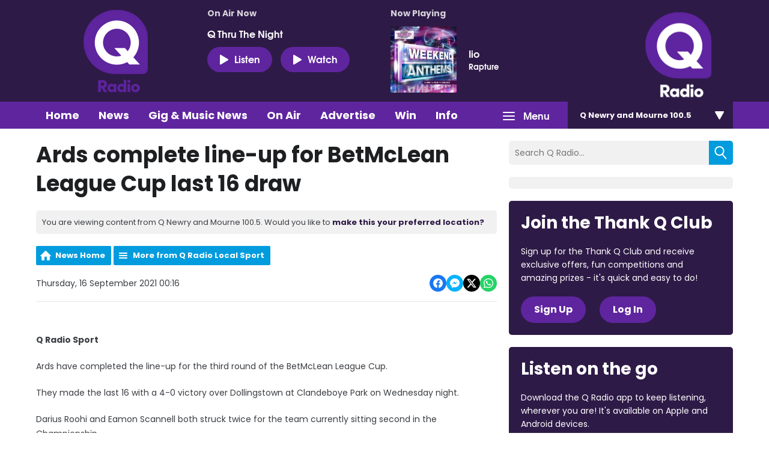

--- FILE ---
content_type: application/javascript
request_url: https://ads.aiir.net/pageads?s=270&path_no_tll=%2Fnews%2Fq-radio-local-sport%2Fdraw-for-last-16-of-the-betmclean-league-cup%2F&pos%5B%5D=6040&pos%5B%5D=6041&pos%5B%5D=6042&pos%5B%5D=to&pos%5B%5D=cs&service_id=3399&loc=4&callback=_jsonp_1767249011588
body_size: -46
content:
_jsonp_1767249011588({"src":"arm64"});